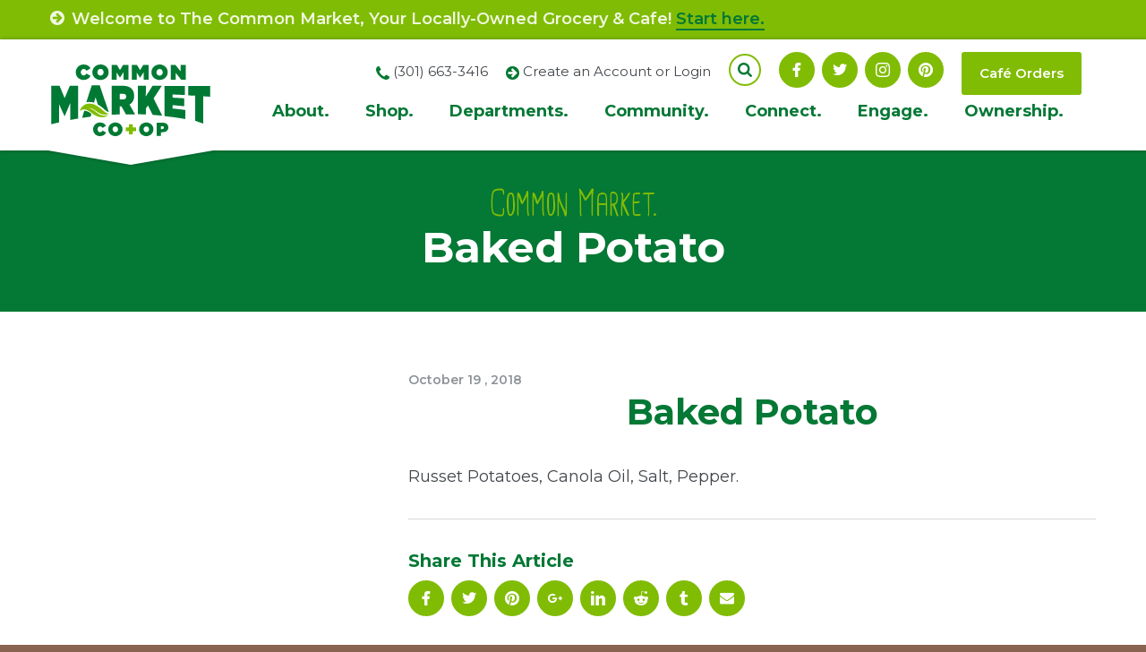

--- FILE ---
content_type: text/html; charset=UTF-8
request_url: https://www.commonmarket.coop/items/baked-potato/
body_size: 13875
content:
<!DOCTYPE html>
<html class="no-js" lang="en-US">

<head>
	<meta charset="UTF-8">
	<meta http-equiv="X-UA-Compatible" content="IE=edge">
	<meta name="description" content="Common Market">
	<meta name="viewport" content="width=device-width, initial-scale=1, shrink-to-fit=no">
	<meta name="format-detection" content="telephone=no">

	<meta property="og:image" content="https://www.commonmarket.coop/wp-content/themes/ws_theme/img/site-logo-facebook.jpg">

	<link rel="apple-touch-icon" sizes="180x180" href="https://www.commonmarket.coop/wp-content/themes/ws_theme/apple-touch-icon.png">
	<link rel="icon" type="image/png" sizes="32x32" href="https://www.commonmarket.coop/wp-content/themes/ws_theme/favicon-32x32.png">
	<link rel="icon" type="image/png" sizes="16x16" href="https://www.commonmarket.coop/wp-content/themes/ws_theme/favicon-16x16.png">
	<link rel="shortcut icon" href="https://www.commonmarket.coop/wp-content/themes/ws_theme/favicon.ico">
	<link rel="manifest" href="https://www.commonmarket.coop/wp-content/themes/ws_theme/site.webmanifest">

	<link rel="mask-icon" href="https://www.commonmarket.coop/wp-content/themes/ws_theme/safari-pinned-tab.svg" color="#80bc04">
	<meta name="msapplication-TileColor" content="#80bc04">
	<meta name="theme-color" content="#ffffff">

<!-- Google Tag Manager -->
<script>(function(w,d,s,l,i){w[l]=w[l]||[];w[l].push({'gtm.start':
new Date().getTime(),event:'gtm.js'});var f=d.getElementsByTagName(s)[0],
j=d.createElement(s),dl=l!='dataLayer'?'&l='+l:'';j.async=true;j.src=
'https://www.googletagmanager.com/gtm.js?id='+i+dl;f.parentNode.insertBefore(j,f);
})(window,document,'script','dataLayer','GTM-NG5RDSXG');</script>
<!-- End Google Tag Manager -->

	<link rel="profile" href="http://gmpg.org/xfn/11">
	
	<script>(function(html){html.className = html.className.replace(/\bno-js\b/,'js')})(document.documentElement);</script>
<title>Baked Potato | Common Market</title>
<meta name='robots' content='max-image-preview:large' />
<link rel='dns-prefetch' href='//fonts.googleapis.com' />
<link href='https://fonts.gstatic.com' crossorigin rel='preconnect' />
<link rel="alternate" title="oEmbed (JSON)" type="application/json+oembed" href="https://www.commonmarket.coop/wp-json/oembed/1.0/embed?url=https%3A%2F%2Fwww.commonmarket.coop%2Fitems%2Fbaked-potato%2F" />
<link rel="alternate" title="oEmbed (XML)" type="text/xml+oembed" href="https://www.commonmarket.coop/wp-json/oembed/1.0/embed?url=https%3A%2F%2Fwww.commonmarket.coop%2Fitems%2Fbaked-potato%2F&#038;format=xml" />
<style id='wp-img-auto-sizes-contain-inline-css' type='text/css'>
img:is([sizes=auto i],[sizes^="auto," i]){contain-intrinsic-size:3000px 1500px}
/*# sourceURL=wp-img-auto-sizes-contain-inline-css */
</style>
<link rel='stylesheet' id='twb-open-sans-css' href='https://fonts.googleapis.com/css?family=Open+Sans%3A300%2C400%2C500%2C600%2C700%2C800&#038;display=swap&#038;ver=6.9' type='text/css' media='all' />
<link rel='stylesheet' id='twbbwg-global-css' href='https://www.commonmarket.coop/wp-content/plugins/photo-gallery/booster/assets/css/global.css?ver=1.0.0' type='text/css' media='all' />
<link rel='stylesheet' id='tribe-events-pro-mini-calendar-block-styles-css' href='https://www.commonmarket.coop/wp-content/plugins/events-calendar-pro/build/css/tribe-events-pro-mini-calendar-block.css?ver=7.7.11' type='text/css' media='all' />
<style id='wp-emoji-styles-inline-css' type='text/css'>

	img.wp-smiley, img.emoji {
		display: inline !important;
		border: none !important;
		box-shadow: none !important;
		height: 1em !important;
		width: 1em !important;
		margin: 0 0.07em !important;
		vertical-align: -0.1em !important;
		background: none !important;
		padding: 0 !important;
	}
/*# sourceURL=wp-emoji-styles-inline-css */
</style>
<link rel='stylesheet' id='edd-blocks-css' href='https://www.commonmarket.coop/wp-content/plugins/easy-digital-downloads/includes/blocks/assets/css/edd-blocks.css?ver=3.6.2' type='text/css' media='all' />
<link rel='stylesheet' id='edd-additional-fields-css' href='https://www.commonmarket.coop/wp-content/plugins/edd-additional-fields/public/css/edd-additional-fields-public.css?ver=1.0.0' type='text/css' media='all' />
<link rel='stylesheet' id='bwg_fonts-css' href='https://www.commonmarket.coop/wp-content/plugins/photo-gallery/css/bwg-fonts/fonts.css?ver=0.0.1' type='text/css' media='all' />
<link rel='stylesheet' id='sumoselect-css' href='https://www.commonmarket.coop/wp-content/plugins/photo-gallery/css/sumoselect.min.css?ver=3.4.6' type='text/css' media='all' />
<link rel='stylesheet' id='mCustomScrollbar-css' href='https://www.commonmarket.coop/wp-content/plugins/photo-gallery/css/jquery.mCustomScrollbar.min.css?ver=3.1.5' type='text/css' media='all' />
<link rel='stylesheet' id='bwg_googlefonts-css' href='https://fonts.googleapis.com/css?family=Ubuntu&#038;subset=greek,latin,greek-ext,vietnamese,cyrillic-ext,latin-ext,cyrillic' type='text/css' media='all' />
<link rel='stylesheet' id='bwg_frontend-css' href='https://www.commonmarket.coop/wp-content/plugins/photo-gallery/css/styles.min.css?ver=1.8.35' type='text/css' media='all' />
<link rel='stylesheet' id='wdst-shortcodes-css' href='https://www.commonmarket.coop/wp-content/plugins/wdst-shortcodes/admin/css/wdst-shortcodes-admin.css?ver=1.0.0' type='text/css' media='all' />
<link rel='stylesheet' id='edd-styles-css' href='https://www.commonmarket.coop/wp-content/plugins/easy-digital-downloads/assets/build/css/frontend/edd.min.css?ver=3.6.2' type='text/css' media='all' />
<link rel='stylesheet' id='wpmu-wpmu-ui-3-min-css-css' href='https://www.commonmarket.coop/wp-content/plugins/popover/inc/external/wpmu-lib/css/wpmu-ui.3.min.css?ver=6.9' type='text/css' media='all' />
<link rel='stylesheet' id='wpmu-animate-3-min-css-css' href='https://www.commonmarket.coop/wp-content/plugins/popover/inc/external/wpmu-lib/css/animate.3.min.css?ver=6.9' type='text/css' media='all' />
<style id='wp-block-button-inline-css' type='text/css'>
.wp-block-button__link{align-content:center;box-sizing:border-box;cursor:pointer;display:inline-block;height:100%;text-align:center;word-break:break-word}.wp-block-button__link.aligncenter{text-align:center}.wp-block-button__link.alignright{text-align:right}:where(.wp-block-button__link){border-radius:9999px;box-shadow:none;padding:calc(.667em + 2px) calc(1.333em + 2px);text-decoration:none}.wp-block-button[style*=text-decoration] .wp-block-button__link{text-decoration:inherit}.wp-block-buttons>.wp-block-button.has-custom-width{max-width:none}.wp-block-buttons>.wp-block-button.has-custom-width .wp-block-button__link{width:100%}.wp-block-buttons>.wp-block-button.has-custom-font-size .wp-block-button__link{font-size:inherit}.wp-block-buttons>.wp-block-button.wp-block-button__width-25{width:calc(25% - var(--wp--style--block-gap, .5em)*.75)}.wp-block-buttons>.wp-block-button.wp-block-button__width-50{width:calc(50% - var(--wp--style--block-gap, .5em)*.5)}.wp-block-buttons>.wp-block-button.wp-block-button__width-75{width:calc(75% - var(--wp--style--block-gap, .5em)*.25)}.wp-block-buttons>.wp-block-button.wp-block-button__width-100{flex-basis:100%;width:100%}.wp-block-buttons.is-vertical>.wp-block-button.wp-block-button__width-25{width:25%}.wp-block-buttons.is-vertical>.wp-block-button.wp-block-button__width-50{width:50%}.wp-block-buttons.is-vertical>.wp-block-button.wp-block-button__width-75{width:75%}.wp-block-button.is-style-squared,.wp-block-button__link.wp-block-button.is-style-squared{border-radius:0}.wp-block-button.no-border-radius,.wp-block-button__link.no-border-radius{border-radius:0!important}:root :where(.wp-block-button .wp-block-button__link.is-style-outline),:root :where(.wp-block-button.is-style-outline>.wp-block-button__link){border:2px solid;padding:.667em 1.333em}:root :where(.wp-block-button .wp-block-button__link.is-style-outline:not(.has-text-color)),:root :where(.wp-block-button.is-style-outline>.wp-block-button__link:not(.has-text-color)){color:currentColor}:root :where(.wp-block-button .wp-block-button__link.is-style-outline:not(.has-background)),:root :where(.wp-block-button.is-style-outline>.wp-block-button__link:not(.has-background)){background-color:initial;background-image:none}
/*# sourceURL=https://www.commonmarket.coop/wp-includes/blocks/button/style.min.css */
</style>
<style id='wp-block-search-inline-css' type='text/css'>
.wp-block-search__button{margin-left:10px;word-break:normal}.wp-block-search__button.has-icon{line-height:0}.wp-block-search__button svg{height:1.25em;min-height:24px;min-width:24px;width:1.25em;fill:currentColor;vertical-align:text-bottom}:where(.wp-block-search__button){border:1px solid #ccc;padding:6px 10px}.wp-block-search__inside-wrapper{display:flex;flex:auto;flex-wrap:nowrap;max-width:100%}.wp-block-search__label{width:100%}.wp-block-search.wp-block-search__button-only .wp-block-search__button{box-sizing:border-box;display:flex;flex-shrink:0;justify-content:center;margin-left:0;max-width:100%}.wp-block-search.wp-block-search__button-only .wp-block-search__inside-wrapper{min-width:0!important;transition-property:width}.wp-block-search.wp-block-search__button-only .wp-block-search__input{flex-basis:100%;transition-duration:.3s}.wp-block-search.wp-block-search__button-only.wp-block-search__searchfield-hidden,.wp-block-search.wp-block-search__button-only.wp-block-search__searchfield-hidden .wp-block-search__inside-wrapper{overflow:hidden}.wp-block-search.wp-block-search__button-only.wp-block-search__searchfield-hidden .wp-block-search__input{border-left-width:0!important;border-right-width:0!important;flex-basis:0;flex-grow:0;margin:0;min-width:0!important;padding-left:0!important;padding-right:0!important;width:0!important}:where(.wp-block-search__input){appearance:none;border:1px solid #949494;flex-grow:1;font-family:inherit;font-size:inherit;font-style:inherit;font-weight:inherit;letter-spacing:inherit;line-height:inherit;margin-left:0;margin-right:0;min-width:3rem;padding:8px;text-decoration:unset!important;text-transform:inherit}:where(.wp-block-search__button-inside .wp-block-search__inside-wrapper){background-color:#fff;border:1px solid #949494;box-sizing:border-box;padding:4px}:where(.wp-block-search__button-inside .wp-block-search__inside-wrapper) .wp-block-search__input{border:none;border-radius:0;padding:0 4px}:where(.wp-block-search__button-inside .wp-block-search__inside-wrapper) .wp-block-search__input:focus{outline:none}:where(.wp-block-search__button-inside .wp-block-search__inside-wrapper) :where(.wp-block-search__button){padding:4px 8px}.wp-block-search.aligncenter .wp-block-search__inside-wrapper{margin:auto}.wp-block[data-align=right] .wp-block-search.wp-block-search__button-only .wp-block-search__inside-wrapper{float:right}
/*# sourceURL=https://www.commonmarket.coop/wp-includes/blocks/search/style.min.css */
</style>
<link rel='stylesheet' id='site-reviews-css' href='https://www.commonmarket.coop/wp-content/plugins/site-reviews/assets/styles/default.css?ver=7.2.13' type='text/css' media='all' />
<style id='site-reviews-inline-css' type='text/css'>
:root{--glsr-star-empty:url(https://www.commonmarket.coop/wp-content/plugins/site-reviews/assets/images/stars/default/star-empty.svg);--glsr-star-error:url(https://www.commonmarket.coop/wp-content/plugins/site-reviews/assets/images/stars/default/star-error.svg);--glsr-star-full:url(https://www.commonmarket.coop/wp-content/plugins/site-reviews/assets/images/stars/default/star-full.svg);--glsr-star-half:url(https://www.commonmarket.coop/wp-content/plugins/site-reviews/assets/images/stars/default/star-half.svg)}

/*# sourceURL=site-reviews-inline-css */
</style>
<link rel='stylesheet' id='ws_theme-fonts-css' href='https://fonts.googleapis.com/css?family=Montserrat%3A100%2C100i%2C200%2C200i%2C300%2C300i%2C400%2C400i%2C500%2C500i%2C600%2C600i%2C700%2C700i%2C800%2C800i%2C900%2C900i&#038;subset=latin%2Clatin-ext' type='text/css' media='all' />
<link rel='stylesheet' id='icomoon-css' href='https://www.commonmarket.coop/wp-content/themes/ws_theme/fonts/icomoon/style.css?ver=2018-07-05' type='text/css' media='all' />
<link rel='stylesheet' id='ws_theme-css' href='https://www.commonmarket.coop/wp-content/themes/ws_theme/production/style.min.css?ver=2180830' type='text/css' media='all' />
<script type="text/javascript" src="https://www.commonmarket.coop/wp-includes/js/jquery/jquery.min.js?ver=3.7.1" id="jquery-core-js"></script>
<script type="text/javascript" src="https://www.commonmarket.coop/wp-includes/js/jquery/jquery-migrate.min.js?ver=3.4.1" id="jquery-migrate-js"></script>
<script type="text/javascript" src="https://www.commonmarket.coop/wp-content/plugins/photo-gallery/booster/assets/js/circle-progress.js?ver=1.2.2" id="twbbwg-circle-js"></script>
<script type="text/javascript" id="twbbwg-global-js-extra">
/* <![CDATA[ */
var twb = {"nonce":"0f29747872","ajax_url":"https://www.commonmarket.coop/wp-admin/admin-ajax.php","plugin_url":"https://www.commonmarket.coop/wp-content/plugins/photo-gallery/booster","href":"https://www.commonmarket.coop/wp-admin/admin.php?page=twbbwg_photo-gallery"};
var twb = {"nonce":"0f29747872","ajax_url":"https://www.commonmarket.coop/wp-admin/admin-ajax.php","plugin_url":"https://www.commonmarket.coop/wp-content/plugins/photo-gallery/booster","href":"https://www.commonmarket.coop/wp-admin/admin.php?page=twbbwg_photo-gallery"};
//# sourceURL=twbbwg-global-js-extra
/* ]]> */
</script>
<script type="text/javascript" src="https://www.commonmarket.coop/wp-content/plugins/photo-gallery/booster/assets/js/global.js?ver=1.0.0" id="twbbwg-global-js"></script>
<script type="text/javascript" src="https://www.commonmarket.coop/wp-content/plugins/edd-additional-fields/public/js/edd-additional-fields-public.js?ver=1.0.0" id="edd-additional-fields-js"></script>
<script type="text/javascript" src="https://www.commonmarket.coop/wp-content/plugins/photo-gallery/js/jquery.sumoselect.min.js?ver=3.4.6" id="sumoselect-js"></script>
<script type="text/javascript" src="https://www.commonmarket.coop/wp-content/plugins/photo-gallery/js/tocca.min.js?ver=2.0.9" id="bwg_mobile-js"></script>
<script type="text/javascript" src="https://www.commonmarket.coop/wp-content/plugins/photo-gallery/js/jquery.mCustomScrollbar.concat.min.js?ver=3.1.5" id="mCustomScrollbar-js"></script>
<script type="text/javascript" src="https://www.commonmarket.coop/wp-content/plugins/photo-gallery/js/jquery.fullscreen.min.js?ver=0.6.0" id="jquery-fullscreen-js"></script>
<script type="text/javascript" id="bwg_frontend-js-extra">
/* <![CDATA[ */
var bwg_objectsL10n = {"bwg_field_required":"field is required.","bwg_mail_validation":"This is not a valid email address.","bwg_search_result":"There are no images matching your search.","bwg_select_tag":"Select Tag","bwg_order_by":"Order By","bwg_search":"Search","bwg_show_ecommerce":"Show Ecommerce","bwg_hide_ecommerce":"Hide Ecommerce","bwg_show_comments":"Show Comments","bwg_hide_comments":"Hide Comments","bwg_restore":"Restore","bwg_maximize":"Maximize","bwg_fullscreen":"Fullscreen","bwg_exit_fullscreen":"Exit Fullscreen","bwg_search_tag":"SEARCH...","bwg_tag_no_match":"No tags found","bwg_all_tags_selected":"All tags selected","bwg_tags_selected":"tags selected","play":"Play","pause":"Pause","is_pro":"","bwg_play":"Play","bwg_pause":"Pause","bwg_hide_info":"Hide info","bwg_show_info":"Show info","bwg_hide_rating":"Hide rating","bwg_show_rating":"Show rating","ok":"Ok","cancel":"Cancel","select_all":"Select all","lazy_load":"0","lazy_loader":"https://www.commonmarket.coop/wp-content/plugins/photo-gallery/images/ajax_loader.png","front_ajax":"0","bwg_tag_see_all":"see all tags","bwg_tag_see_less":"see less tags"};
//# sourceURL=bwg_frontend-js-extra
/* ]]> */
</script>
<script type="text/javascript" src="https://www.commonmarket.coop/wp-content/plugins/photo-gallery/js/scripts.min.js?ver=1.8.35" id="bwg_frontend-js"></script>
<script type="text/javascript" src="https://www.commonmarket.coop/wp-content/plugins/wdst-shortcodes/admin/js/wdst-shortcodes-admin.js?ver=1.0.0" id="wdst-shortcodes-js"></script>
<link rel="https://api.w.org/" href="https://www.commonmarket.coop/wp-json/" /><link rel='shortlink' href='https://www.commonmarket.coop/?p=2254' />
<meta name="et-api-version" content="v1"><meta name="et-api-origin" content="https://www.commonmarket.coop"><link rel="https://theeventscalendar.com/" href="https://www.commonmarket.coop/wp-json/tribe/tickets/v1/" /><meta name="tec-api-version" content="v1"><meta name="tec-api-origin" content="https://www.commonmarket.coop"><link rel="alternate" href="https://www.commonmarket.coop/wp-json/tribe/events/v1/" /><meta name="generator" content="Easy Digital Downloads v3.6.2" />
		<style type="text/css" id="wp-custom-css">
			
/* Fix mobile menu toggle */
.site-menu > li .sub-menu-toggle {
	left: auto;
	width: 40px;
	height: 40px;
}

.edd-blocks-receipt__items .edd_download_file {display:none}


/* Hide recurring event links */
.recurringinfo,
.tribe-events-calendar-month__calendar-event-datetime-recurring-link,
.tribe-events-calendar-month__calendar-event-tooltip-datetime-recurring-link {
	display: none !important;
}

/* Hide event pagination links */
#tribe-events-footer {
	display: none;
}

#field_2_3 {
	margin-bottom: 0;
}

#field_2_6 {
	font-size: 13px;
	line-height:22px;
	background-color: rgba(0,0,0,.1);
	padding:10px;
}

#field_2_6 .leaf img {
	width: 50px;
}

#field_2_6 .leaf {
	float: left;
	padding-right: 16px;
}

.cafe-tel .icon {
	color: #047832;
	vertical-align: middle;
}

#gform_21 .gfield.gf_list_2col .gfield_checkbox li, .gfield.gf_list_2col .gfield_radio li, .gfield.gf_2col .gfield_checkbox li, .gfield.gf_2col .gfield_radio li {
	width:40% !important;
}

body .gform_wrapper td.gfield_list_8_cell3 input {
    width: 80px!important;
}

body .gform_wrapper td.gfield_list_8_cell4 input {
    height: 52px!important;
	  width: 40px!important;
}

body .gform_wrapper td.gfield_list_8_cell4 {
	text-align:center;
}
h1{
	text-align:center;
}
@media (max-width: 1279px) {
  .header-misc {
    font-size: 12px;
  }
}

@media (min-width: 1024px) {
	.site-menu > li .sub-menu-toggle {
		z-index:-100;
	}
}		</style>
		</head>

<body class="wp-singular food-template-default single single-food postid-2254 wp-theme-ws_theme tribe-no-js tec-no-tickets-on-recurring tec-no-rsvp-on-recurring edd-js-none multi-author singular tribe-theme-ws_theme">

<!-- Google Tag Manager (noscript) -->
<noscript><iframe src="https://www.googletagmanager.com/ns.html?id=GTM-NG5RDSXG"
height="0" width="0" style="display:none;visibility:hidden"></iframe></noscript>
<!-- End Google Tag Manager (noscript) -->

	<div id="page" class="hfeed site">
		<a class="skip-link screen-reader-text" href="#content">Skip to content</a>

		
							<div class="alert site-alert">

						
													
							<div class="container">
								<p class="alert-text">
																			<span class="icon icon-arrow-circle"></span>
									
									Welcome to The Common Market, Your Locally-Owned Grocery & Cafe!
																			<a href="https://www.commonmarket.coop/welcome-to-the-common-market/" target="">Start here.</a>
																	</p>

							</div>

											</div><!-- .site-alert -->
									
		
		<header id="masthead" class="site-header">
			<div class="header-primary">
				<div class="container">
					<button class="navigation-toggle" type="button">
						<span class="navigation-toggle-title">Menu</span>
						<span class="navigation-toggle-icon"></span>
					</button>

					<div class="site-branding">
						<p class="site-title">
							<a class="site-brand" href="https://www.commonmarket.coop/" title="" rel="home">
								<img class="site-logo" src="https://www.commonmarket.coop/wp-content/themes/ws_theme/img/site-logo.svg" alt="">
							</a>
						</p>
					</div><!-- .site-branding -->
				</div>
			</div>

			<div class="navigation-collapse">
				<div id="navigation" class="navigation-area">
					<div class="container">
						<nav class="navigation site-navigation">
							<h2 class="site-navigation-title screen-reader-text">Site Navigation</h2>
							<ul id="menu-main-menu" class="menu site-menu menu-site"><li id="menu-item-132" class="menu-disabled menu-item menu-item-type-post_type menu-item-object-page menu-item-has-children menu-item-132"><a href="https://www.commonmarket.coop/about/">About. <span class="sub-menu-toggle"></span></a>
<ul class="sub-menu">
	<li id="menu-item-153" class="menu-item menu-item-type-post_type menu-item-object-page menu-item-153"><a href="https://www.commonmarket.coop/about/coops/">Co-ops</a></li>
	<li id="menu-item-156" class="menu-item menu-item-type-post_type menu-item-object-page menu-item-156"><a href="https://www.commonmarket.coop/about/your-coop/">Your Co-op</a></li>
	<li id="menu-item-155" class="menu-item menu-item-type-post_type menu-item-object-page menu-item-155"><a href="https://www.commonmarket.coop/about/the-vision/">The Vision</a></li>
	<li id="menu-item-2784" class="menu-item menu-item-type-post_type menu-item-object-page menu-item-2784"><a href="https://www.commonmarket.coop/about/board-of-directors/">Board of Directors</a></li>
	<li id="menu-item-154" class="menu-item menu-item-type-post_type menu-item-object-page menu-item-154"><a href="https://www.commonmarket.coop/about/own-it/">Own It</a></li>
	<li id="menu-item-5117" class="menu-item menu-item-type-post_type menu-item-object-page menu-item-5117"><a href="https://www.commonmarket.coop/about/faqs/">FAQs</a></li>
</ul>
</li>
<li id="menu-item-136" class="menu-disabled menu-item menu-item-type-post_type menu-item-object-page menu-item-has-children menu-item-136"><a href="https://www.commonmarket.coop/shop/">Shop. <span class="sub-menu-toggle"></span></a>
<ul class="sub-menu">
	<li id="menu-item-31207" class="menu-item menu-item-type-post_type menu-item-object-page menu-item-31207"><a href="https://www.commonmarket.coop/shop/e-commerce-instacart/">E-Commerce &#038; Instacart</a></li>
	<li id="menu-item-42915" class="menu-item menu-item-type-post_type menu-item-object-page menu-item-42915"><a href="https://www.commonmarket.coop/catering/">Catering</a></li>
	<li id="menu-item-2482" class="menu-item menu-item-type-post_type menu-item-object-page menu-item-2482"><a href="https://www.commonmarket.coop/shop/our-food-philosophy/">Our Food Philosophy</a></li>
	<li id="menu-item-159" class="menu-item menu-item-type-post_type menu-item-object-page menu-item-159"><a href="https://www.commonmarket.coop/shop/local-starts-here/">Local Starts Here</a></li>
	<li id="menu-item-162" class="hidden menu-item menu-item-type-post_type menu-item-object-page menu-item-162"><a href="https://www.commonmarket.coop/shop/whats-new/">What’s New</a></li>
	<li id="menu-item-39688" class="menu-item menu-item-type-post_type menu-item-object-page menu-item-39688"><a href="https://www.commonmarket.coop/inclusive-trade/">Inclusive Trade</a></li>
	<li id="menu-item-160" class="menu-item menu-item-type-post_type menu-item-object-page menu-item-160"><a href="https://www.commonmarket.coop/shop/savings/">Savings</a></li>
	<li id="menu-item-161" class="menu-item menu-item-type-post_type menu-item-object-page menu-item-161"><a href="https://www.commonmarket.coop/shop/special-order/">Special Order</a></li>
	<li id="menu-item-6965" class="menu-item menu-item-type-custom menu-item-object-custom menu-item-6965"><a href="https://ordering.chownow.com/order/14117/locations">Café Orders</a></li>
	<li id="menu-item-3923" class="menu-item menu-item-type-post_type menu-item-object-page menu-item-3923"><a href="https://www.commonmarket.coop/shop/gift-cards/">Gift Cards</a></li>
	<li id="menu-item-34621" class="menu-item menu-item-type-post_type menu-item-object-page menu-item-34621"><a href="https://www.commonmarket.coop/store-maps/">Store Maps</a></li>
</ul>
</li>
<li id="menu-item-1287" class="menu-disabled menu-item menu-item-type-post_type menu-item-object-page menu-item-has-children menu-item-1287"><a href="https://www.commonmarket.coop/departments/">Departments. <span class="sub-menu-toggle"></span></a>
<ul class="sub-menu">
	<li id="menu-item-1293" class="menu-item menu-item-type-post_type menu-item-object-page menu-item-1293"><a href="https://www.commonmarket.coop/departments/cafe-hotbar/">Café</a></li>
	<li id="menu-item-1292" class="menu-item menu-item-type-post_type menu-item-object-page menu-item-1292"><a href="https://www.commonmarket.coop/departments/meat-seafood/">Meat &#038; Seafood</a></li>
	<li id="menu-item-1291" class="menu-item menu-item-type-post_type menu-item-object-page menu-item-1291"><a href="https://www.commonmarket.coop/departments/produce/">Produce</a></li>
	<li id="menu-item-1290" class="menu-item menu-item-type-post_type menu-item-object-page menu-item-1290"><a href="https://www.commonmarket.coop/departments/groceries/">Grocery</a></li>
	<li id="menu-item-1289" class="menu-item menu-item-type-post_type menu-item-object-page menu-item-1289"><a href="https://www.commonmarket.coop/departments/bulk-foods/">Bulk Foods</a></li>
	<li id="menu-item-1288" class="menu-item menu-item-type-post_type menu-item-object-page menu-item-1288"><a href="https://www.commonmarket.coop/departments/cheesedairy/">Cheese &#038; Dairy</a></li>
	<li id="menu-item-3918" class="menu-item menu-item-type-post_type menu-item-object-page menu-item-3918"><a href="https://www.commonmarket.coop/departments/wellness/">Wellness</a></li>
</ul>
</li>
<li id="menu-item-133" class="menu-disabled menu-item menu-item-type-post_type menu-item-object-page menu-item-has-children menu-item-133"><a href="https://www.commonmarket.coop/community/">Community. <span class="sub-menu-toggle"></span></a>
<ul class="sub-menu">
	<li id="menu-item-2012" class="menu-item menu-item-type-custom menu-item-object-custom menu-item-2012"><a href="/classes-events/">Classes &#038; Events</a></li>
	<li id="menu-item-167" class="menu-item menu-item-type-post_type menu-item-object-page menu-item-167"><a href="https://www.commonmarket.coop/community/live-green/">Live Green</a></li>
	<li id="menu-item-165" class="menu-item menu-item-type-post_type menu-item-object-page menu-item-165"><a href="https://www.commonmarket.coop/community/give/">Giving Back</a></li>
	<li id="menu-item-34057" class="menu-item menu-item-type-post_type menu-item-object-page menu-item-has-children menu-item-34057"><a href="https://www.commonmarket.coop/community/diversity-equity-and-inclusion-dei-committee/">Diversity, Equity, and Inclusion (DEI) Committee <span class="sub-menu-toggle"></span></a>
	<ul class="sub-menu">
		<li id="menu-item-37578" class="menu-item menu-item-type-post_type menu-item-object-page menu-item-37578"><a href="https://www.commonmarket.coop/food-for-thought/">Food for Thought Speaker Series</a></li>
	</ul>
</li>
	<li id="menu-item-168" class="menu-item menu-item-type-post_type menu-item-object-page menu-item-168"><a href="https://www.commonmarket.coop/community/community-partners/">Community Partners</a></li>
	<li id="menu-item-163" class="menu-item menu-item-type-post_type menu-item-object-page menu-item-163"><a href="https://www.commonmarket.coop/community/advocate/">Advocate</a></li>
	<li id="menu-item-5118" class="menu-item menu-item-type-post_type menu-item-object-page menu-item-5118"><a href="https://www.commonmarket.coop/community/scholar-program/">Scholar Program</a></li>
</ul>
</li>
<li id="menu-item-134" class="menu-disabled menu-item menu-item-type-post_type menu-item-object-page menu-item-has-children menu-item-134"><a href="https://www.commonmarket.coop/connect/">Connect. <span class="sub-menu-toggle"></span></a>
<ul class="sub-menu">
	<li id="menu-item-169" class="menu-item menu-item-type-post_type menu-item-object-page menu-item-169"><a href="https://www.commonmarket.coop/connect/directory/">Staff Directory</a></li>
	<li id="menu-item-172" class="menu-item menu-item-type-post_type menu-item-object-page menu-item-172"><a href="https://www.commonmarket.coop/connect/new-item-suggestion/">New Item Suggestion</a></li>
	<li id="menu-item-30209" class="menu-item menu-item-type-post_type menu-item-object-page menu-item-30209"><a href="https://www.commonmarket.coop/connect/advertising-request-form/">Advertising Request Form</a></li>
	<li id="menu-item-171" class="menu-item menu-item-type-post_type menu-item-object-page menu-item-171"><a href="https://www.commonmarket.coop/connect/jobs/">Jobs</a></li>
	<li id="menu-item-170" class="menu-item menu-item-type-post_type menu-item-object-page menu-item-has-children menu-item-170"><a href="https://www.commonmarket.coop/connect/donation-request/">Donation Request <span class="sub-menu-toggle"></span></a>
	<ul class="sub-menu">
		<li id="menu-item-51184" class="menu-item menu-item-type-post_type menu-item-object-page menu-item-51184"><a href="https://www.commonmarket.coop/fruit-donation-request/">Fruit Donation Request</a></li>
	</ul>
</li>
	<li id="menu-item-173" class="menu-item menu-item-type-post_type menu-item-object-page menu-item-173"><a href="https://www.commonmarket.coop/connect/new-vendor-form/">New Vendor Form</a></li>
	<li id="menu-item-3632" class="menu-item menu-item-type-post_type menu-item-object-page menu-item-3632"><a href="https://www.commonmarket.coop/connect/contact-us/">Contact Us</a></li>
</ul>
</li>
<li id="menu-item-135" class="menu-disabled menu-item menu-item-type-post_type menu-item-object-page menu-item-has-children menu-item-135"><a href="https://www.commonmarket.coop/engage/">Engage. <span class="sub-menu-toggle"></span></a>
<ul class="sub-menu">
	<li id="menu-item-178" class="menu-item menu-item-type-post_type menu-item-object-page menu-item-178"><a href="https://www.commonmarket.coop/engage/recipes/">Recipes</a></li>
	<li id="menu-item-26485" class="menu-item menu-item-type-post_type menu-item-object-page menu-item-26485"><a href="https://www.commonmarket.coop/engage/newsletter/">Newsletter</a></li>
	<li id="menu-item-26028" class="menu-item menu-item-type-post_type menu-item-object-page menu-item-26028"><a href="https://www.commonmarket.coop/engage/wellness-newsletter/">Wellness Newsletter</a></li>
	<li id="menu-item-29614" class="menu-item menu-item-type-taxonomy menu-item-object-category menu-item-29614"><a href="https://www.commonmarket.coop/category/just-a-spoonful/">Just a Spoonful</a></li>
</ul>
</li>
<li id="menu-item-3338" class="menu-disabled menu-item menu-item-type-post_type menu-item-object-page menu-item-has-children menu-item-3338"><a href="https://www.commonmarket.coop/ownership/">Ownership. <span class="sub-menu-toggle"></span></a>
<ul class="sub-menu">
	<li id="menu-item-55083" class="menu-item menu-item-type-post_type menu-item-object-page menu-item-55083"><a href="https://www.commonmarket.coop/about/own-it/">Own It</a></li>
	<li id="menu-item-3345" class="menu-item menu-item-type-post_type menu-item-object-page menu-item-3345"><a href="https://www.commonmarket.coop/ownership/owners/">Become an Owner</a></li>
	<li id="menu-item-5365" class="menu-item menu-item-type-post_type menu-item-object-page menu-item-5365"><a href="https://www.commonmarket.coop/ownership/existing-owner-payment/">Existing Owner Payment</a></li>
	<li id="menu-item-3042" class="menu-item menu-item-type-post_type menu-item-object-page menu-item-3042"><a href="https://www.commonmarket.coop/ownership/update-owner-info/">Update Owner Info</a></li>
</ul>
</li>
</ul>						</nav><!-- .site-navigation -->

												<div class="header-misc">
							<div class="header-tel tel"><span class="icon icon-phone-2"></span> (301) 663-3416</div>															<div class="header-account">
									<span class="icon icon-arrow-circle"></span> <a href="/register/" title="Create an Account or Login" target="">Create an Account or Login</a>
								</div>
							
							
														<div class="site-search">
								<button class="search-toggle search-toggle-icon" type="button"></button>

								<form role="search" method="get" class="search-form" action="https://www.commonmarket.coop/">
									<label>
										<span class="screen-reader-text">Search for:</span>
										<input type="search" class="search-field" placeholder="Search &hellip;" value="" name="s" />
									</label>
									<button type="submit" class="search-submit">
										<span class="screen-reader-text">Search</span>
									</button>
								</form><!-- .search-form -->
							</div><!-- .site-search -->

							
<nav class="social header-social">
				
    <ul class="menu social-menu header-social-menu">
                    <li><a class="icon icon-facebook" href="https://www.facebook.com/thecommonmarket/" target="_blank" title="Facebook"> Facebook</a></li>
                  <li><a class="icon icon-twitter" href="https://twitter.com/cmmnmrktcoop?lang=en" target="_blank" title="Follow On Twitter"> Follow On Twitter</a></li>
                  <li><a class="icon icon-instagram" href="https://www.instagram.com/commonmarketcoop/?hl=en" target="_blank" title="Instagram"> Instagram</a></li>
                  <li><a class="icon icon-pinterest" href="https://www.pinterest.com/thecommonmarket/" target="_blank" title="Pinterest"> Pinterest</a></li>
                                                                                </ul>
</nav>
															<div class="order-online">
									<div class="header-account orders btn btn-primary">
										Café Orders
									</div>
									<div class="menu-panel sub-menu">
										<a href="https://direct.chownow.com/order/14117/locations/42591" title="Order Online - 7th street" target=_blank>7th St.</a>
										<a href="https://direct.chownow.com/order/14117/locations/19811" title="Order Online - Rt. 85" target=_blank>Rt. 85</a>
									</div>
								</div>
													</div><!-- .header-misc -->
					</div>
				</div><!-- .navigation-area -->
			</div>
		</header><!-- #masthead -->

		<div id="body" class="site-body">

	

	<div id="banner" class="site-headline" style="background-image: url(https://www.commonmarket.coop/wp-content/uploads/2018/09/headline-bg-01.jpg);">
		<div class="container">
			<p class="headline-pre-title text-pre-title">Common Market.</p>
			<p class="headline-title text-title">Baked Potato</p>
		</div>
	</div><!-- .site-headline -->



	<div class="container">
		<div class="row">

			<div id="primary" class="content-area singular-content-area col-xs-12 col-lg-8 col-lg-push-4">
				<main id="content" class="site-content">

										
						
	<article id="post-2254" class="hentry entry singular-entry post-2254 food type-food status-publish attribute-vegan group-hot-food-bar odd first-child last-child">
		<header class="entry-header">
			<div class="entry-meta">
								<span class="date">
					<a rel="bookmark" title="Baked Potato" href="https://www.commonmarket.coop/2018/10">
						<time datetime="2018-10-19" class="entry-date">
							<span class="month">October</span>
							<span class="day">19</span>
							<span class="comma">,</span>
							<span class="year">2018</span>
						</time>

					</a>
				</span>
							</div><!-- .entry-meta -->
			<h1 class="entry-title">Baked Potato</h1>		</header><!-- .entry-header -->

		<div class="entry-content">
			
				<p>Russet Potatoes, Canola Oil, Salt, Pepper.</p>
		</div><!-- .entry-content -->

		
		<hr/>

		<footer class="entry-footer">
			
			


<nav class="social entry-social">
  <h2 class="social-title">Share This Article</h2>
  
  <ul class="menu social-menu">
          <li><a class="icon icon-facebook" href="https://www.facebook.com/sharer/sharer.php?u=https%3A%2F%2Fwww.commonmarket.coop%2Fitems%2Fbaked-potato%2F&#038;quote=Baked+Potato" target="_blank" rel="nofollow noopener" title="Facebook">Facebook</a></li>
          <li><a class="icon icon-twitter" href="https://twitter.com/share?url=https%3A%2F%2Fwww.commonmarket.coop%2Fitems%2Fbaked-potato%2F&#038;text=Baked+Potato&#038;via=CmmnMrktCoop" target="_blank" rel="nofollow noopener" title="Follow On Twitter">Follow On Twitter</a></li>
          <li><a class="icon icon-pinterest" href="http://pinterest.com/pin/create/button/?url=https%3A%2F%2Fwww.commonmarket.coop%2Fitems%2Fbaked-potato%2F&#038;media=&#038;description=Baked+Potato+%7C+Common+Market" target="_blank" rel="nofollow noopener" title="Pinterest">Pinterest</a></li>
          <li><a class="icon icon-googleplus" href="https://plus.google.com/share?url=https%3A%2F%2Fwww.commonmarket.coop%2Fitems%2Fbaked-potato%2F" target="_blank" rel="nofollow noopener" title="Google Plus">Google Plus</a></li>
          <li><a class="icon icon-linkedin" href="http://www.linkedin.com/shareArticle?mini=true&#038;url=https%3A%2F%2Fwww.commonmarket.coop%2Fitems%2Fbaked-potato%2F&#038;title=Baked+Potato&#038;summary=Baked+Potato+%7C+Common+Market&#038;source=https%3A%2F%2Fwww.commonmarket.coop%2Fitems%2Fbaked-potato%2F" target="_blank" rel="nofollow noopener" title="Linkedin">Linkedin</a></li>
          <li><a class="icon icon-reddit" href="http://www.reddit.com/submit?url=https%3A%2F%2Fwww.commonmarket.coop%2Fitems%2Fbaked-potato%2F&#038;title=Baked+Potato" target="_blank" rel="nofollow noopener" title="Reddit">Reddit</a></li>
          <li><a class="icon icon-tumblr" href="http://www.tumblr.com/share?v=3&#038;u=https%3A%2F%2Fwww.commonmarket.coop%2Fitems%2Fbaked-potato%2F&#038;quote=Baked+Potato&#038;s=" target="_blank" rel="nofollow noopener" title="Tumblr">Tumblr</a></li>
          <li><a class="icon icon-email" href="mailto:?subject=Baked%20Potato&#038;body=Baked%20Potato%20|%20Common%20Market:https%3A%2F%2Fwww.commonmarket.coop%2Fitems%2Fbaked-potato%2F" target="_blank" rel="nofollow noopener" title="Email">Email</a></li>
      </ul>
</nav>
		</footer><!-- .entry-footer -->
	</article><!-- .entry -->
						
		<nav class="navigation pager-navigation">

			<div class="nav-links">

				<div class="nav-previous"><a href="https://www.commonmarket.coop/items/vegan-autumn-delight/" rel="prev">Previous</a></div>

				<div class="nav-index"><a href=""></a></div>

				<div class="nav-next"><a href="https://www.commonmarket.coop/items/french-fries/" rel="next">Next</a></div>

			</div><!-- .nav-links -->

		</nav><!-- .pager-navigation -->

								
<section id="comments" class="comments-area">
	

	</section><!-- #comments -->

					
				</main><!-- #content -->
			</div><!-- #primary -->

			
	<div id="secondary" class="sidebar-area col-xs-12 col-lg-4 col-lg-pull-8 col-xl-3">
		<aside id="sidebar" class="site-sidebar" role="complementary">
			
		</aside><!-- #sidebar -->
	</div><!-- #secondary -->
		</div>
	</div>


</div><!-- .site-body -->



<footer id="colophon" class="site-footer">

	<div class="container">

		<div class="footer-primary">

				 <a class="callout community-callout" title="Become an Owner" target="" href="https://www.commonmarket.coop/shop/owners/" style="background-image: url(https://www.commonmarket.coop/wp-content/uploads/2019/10/callout-bg.jpg)">
		<p class="callout-pre-title text-pre-title">Join Our Community</p>
		<p class="callout-title text-title">Become an Owner <span class="icon icon-arrow-right-2"></span></p>
	</a><!-- .callout -->
	


			<div class="row">

				<div class="col-xs-12 col-lg-9 display-none-xs display-none-sm">

					<nav class="navigation footer-navigation">

						<h6 class="footer-navigation-title screen-reader-text">Footer Navigation</h6>

						<div class="row">

							<div class="col-xs-12 col-sm-3">

								<ul id="menu-footer-menu-main" class="menu footer-menu menu-footer"><li id="menu-item-2847" class="menu-item menu-item-type-post_type menu-item-object-page menu-item-home menu-item-2847"><a href="https://www.commonmarket.coop/">Home</a></li>
<li id="menu-item-2539" class="menu-item menu-item-type-post_type menu-item-object-page menu-item-2539"><a href="https://www.commonmarket.coop/about/coops/">About.</a></li>
<li id="menu-item-2540" class="menu-item menu-item-type-post_type menu-item-object-page menu-item-2540"><a href="https://www.commonmarket.coop/connect/directory/">Connect.</a></li>
<li id="menu-item-5109" class="menu-item menu-item-type-post_type menu-item-object-page menu-item-5109"><a href="https://www.commonmarket.coop/ownership/owners/">Ownership.</a></li>
<li id="menu-item-3631" class="menu-item menu-item-type-post_type menu-item-object-page menu-item-3631"><a href="https://www.commonmarket.coop/connect/contact-us/">Contact Us.</a></li>
</ul>
							</div>

							<div class="col-xs-6 col-sm-3">

								<ul id="menu-footer-menu-shop" class="menu footer-menu menu-footer"><li id="menu-item-550" class="menu-disabled menu-item menu-item-type-post_type menu-item-object-page menu-item-has-children menu-item-550"><a href="https://www.commonmarket.coop/shop/">Shop. <span class="sub-menu-toggle"></span></a>
<ul class="sub-menu">
	<li id="menu-item-2485" class="menu-item menu-item-type-post_type menu-item-object-page menu-item-2485"><a href="https://www.commonmarket.coop/shop/our-food-philosophy/">Our Food Philosophy</a></li>
	<li id="menu-item-142" class="hidden menu-item menu-item-type-post_type menu-item-object-page menu-item-142"><a href="https://www.commonmarket.coop/shop/whats-new/">What&#8217;s New</a></li>
	<li id="menu-item-139" class="menu-item menu-item-type-post_type menu-item-object-page menu-item-139"><a href="https://www.commonmarket.coop/shop/local-starts-here/">Local Starts Here</a></li>
	<li id="menu-item-140" class="menu-item menu-item-type-post_type menu-item-object-page menu-item-140"><a href="https://www.commonmarket.coop/shop/savings/">Savings</a></li>
	<li id="menu-item-141" class="menu-item menu-item-type-post_type menu-item-object-page menu-item-141"><a href="https://www.commonmarket.coop/shop/special-order/">Special Order</a></li>
	<li id="menu-item-5120" class="menu-item menu-item-type-post_type menu-item-object-page menu-item-5120"><a href="https://www.commonmarket.coop/shop/gift-cards/">Gift Cards</a></li>
</ul>
</li>
</ul>
							</div>

							<div class="col-xs-6 col-sm-3">

								<ul id="menu-footer-menu-departments" class="menu footer-menu menu-footer"><li id="menu-item-1301" class="menu-disabled menu-item menu-item-type-post_type menu-item-object-page menu-item-has-children menu-item-1301"><a href="https://www.commonmarket.coop/departments/">Departments. <span class="sub-menu-toggle"></span></a>
<ul class="sub-menu">
	<li id="menu-item-1300" class="menu-item menu-item-type-post_type menu-item-object-page menu-item-1300"><a href="https://www.commonmarket.coop/departments/cafe-hotbar/">Café</a></li>
	<li id="menu-item-1299" class="menu-item menu-item-type-post_type menu-item-object-page menu-item-1299"><a href="https://www.commonmarket.coop/departments/meat-seafood/">Meat &#038; Seafood</a></li>
	<li id="menu-item-1298" class="menu-item menu-item-type-post_type menu-item-object-page menu-item-1298"><a href="https://www.commonmarket.coop/departments/produce/">Produce</a></li>
	<li id="menu-item-1297" class="menu-item menu-item-type-post_type menu-item-object-page menu-item-1297"><a href="https://www.commonmarket.coop/departments/groceries/">Grocery</a></li>
	<li id="menu-item-1296" class="menu-item menu-item-type-post_type menu-item-object-page menu-item-1296"><a href="https://www.commonmarket.coop/departments/bulk-foods/">Bulk Foods</a></li>
	<li id="menu-item-1295" class="menu-item menu-item-type-post_type menu-item-object-page menu-item-1295"><a href="https://www.commonmarket.coop/departments/cheesedairy/">Cheese &#038; Dairy</a></li>
	<li id="menu-item-5121" class="menu-item menu-item-type-post_type menu-item-object-page menu-item-5121"><a href="https://www.commonmarket.coop/departments/wellness/">Wellness</a></li>
</ul>
</li>
</ul>
							</div>

							<div class="col-xs-6 col-sm-3">

								<ul id="menu-footer-menu-community" class="menu footer-menu menu-footer"><li id="menu-item-551" class="menu-disabled menu-item menu-item-type-post_type menu-item-object-page menu-item-has-children menu-item-551"><a href="https://www.commonmarket.coop/community/">Community. <span class="sub-menu-toggle"></span></a>
<ul class="sub-menu">
	<li id="menu-item-2013" class="menu-item menu-item-type-custom menu-item-object-custom menu-item-2013"><a href="/classes-events/">Classes &#038; Events</a></li>
	<li id="menu-item-147" class="menu-item menu-item-type-post_type menu-item-object-page menu-item-147"><a href="https://www.commonmarket.coop/community/live-green/">Live Green</a></li>
	<li id="menu-item-145" class="menu-item menu-item-type-post_type menu-item-object-page menu-item-145"><a href="https://www.commonmarket.coop/community/give/">Giving Back</a></li>
	<li id="menu-item-148" class="menu-item menu-item-type-post_type menu-item-object-page menu-item-148"><a href="https://www.commonmarket.coop/community/community-partners/">Community Partners</a></li>
	<li id="menu-item-143" class="menu-item menu-item-type-post_type menu-item-object-page menu-item-143"><a href="https://www.commonmarket.coop/community/advocate/">Advocate</a></li>
	<li id="menu-item-5119" class="menu-item menu-item-type-post_type menu-item-object-page menu-item-5119"><a href="https://www.commonmarket.coop/community/scholar-program/">Scholar Program</a></li>
</ul>
</li>
</ul>
							</div>

						</div>

					</nav><!-- .footer-navigation -->

				</div>



				
				<div class="col-xs-12 col-lg-3">



					
							<section class="footer-contact">

								<h6 class="footer-contact-title screen-reader-text">Contact Information</h6>

								<address class="vcard" itemscope itemtype="http://schema.org/Organization">

									<div class="org screen-reader-text" itemprop="name">Common Market</div>

									<div class="adr" itemprop="address" itemscope itemtype="http://schema.org/PostalAddress">

										
											<span itemprop="streetAddress">

												<span class="street-address">5728 Buckeystown Pike, Unit B1</span>

											</span><br>

										


										<span class="locality" itemprop="addressLocality">Frederick</span>,
											<span class="region" itemprop="addressRegion">MD</span>
											<span class="postal-code" itemprop="postalCode">21704</span>
									</div>

									<div class="adr" itemprop="address" itemscope itemtype="http://schema.org/PostalAddress">

										
											<span itemprop="streetAddress">

												<span class="street-address">927 W 7th Street</span>

											</span><br>

										


										<span class="locality" itemprop="addressLocality">Frederick</span>,
											<span class="region" itemprop="addressRegion">MD</span>
											<span class="postal-code" itemprop="postalCode">21701</span>
									</div>

									
										<div class="hours">

											<span class="open">8am - 9pm Daily<br></span>

										</div>

									


									
										<div class="tel" itemprop="telephone">

											<span class="value" data-phone="(301) 663-3416">(301) 663-3416</span>

										</div>

									
									
										<div class="tel" itemprop="telephone">

											<span class="value" data-phone="(240) 608-4850">(240) 608-4850 (<em>Café 7th St</em>)</span>

										</div>

									
									
										<div class="tel" itemprop="telephone">

											<span class="value" data-phone="(240) 680-9048">(240) 680-9048 (<em>Café Rt 85</em>)</span>

										</div>

									


									
										<div class="email-address">

											<a href="https://www.commonmarket.coop/connect/contact-us/" class="email" itemprop="email" target="">Email Us</a>

										</div>

									
								</address>

							</section><!-- .footer-contact -->

						
					
				</div>

			</div>

		</div>



		<div class="footer-secondary">

			
<nav class="social footer-social">
			<h2 class="social-title footer-social-title"><span class="screen-reader-text">Follow Us</span></h2>
	
    <ul class="menu social-menu footer-social-menu">
                    <li><a class="icon icon-facebook" href="https://www.facebook.com/thecommonmarket/" target="_blank" title="Facebook"> Facebook</a></li>
                  <li><a class="icon icon-twitter" href="https://twitter.com/cmmnmrktcoop?lang=en" target="_blank" title="Follow On Twitter"> Follow On Twitter</a></li>
                  <li><a class="icon icon-instagram" href="https://www.instagram.com/commonmarketcoop/?hl=en" target="_blank" title="Instagram"> Instagram</a></li>
                  <li><a class="icon icon-pinterest" href="https://www.pinterest.com/thecommonmarket/" target="_blank" title="Pinterest"> Pinterest</a></li>
                                                                                </ul>
</nav>



			<p class="site-copyright">Copyright 2018 &ndash; 2026 CommonMarket.coop. All Right Reserved


				
					&nbsp;/&nbsp; <a href="https://www.commonmarket.coop/privacy-policy/" title="Privacy Policy" target="">Privacy Policy</a>

				


				
					&nbsp;/&nbsp; <a href="https://www.commonmarket.coop/terms-conditions/" title="Terms & Conditions" target="">Terms & Conditions</a>

				


				
		</div>

	</div>

</footer><!-- .site-footer -->

</div><!-- #page -->



<!-- Social Sidebar -->











<script src="https://cf.chownowcdn.com/latest/static/integrations/ordering-modal.min.js" data-chownow-company-id="14117"></script>

<!-- UserWay Script -->
<script src="https://cdn.userway.org/widget.js" data-account="72BxGaIMuB"></script>


<script type="speculationrules">
{"prefetch":[{"source":"document","where":{"and":[{"href_matches":"/*"},{"not":{"href_matches":["/wp-*.php","/wp-admin/*","/wp-content/uploads/*","/wp-content/*","/wp-content/plugins/*","/wp-content/themes/ws_theme/*","/*\\?(.+)","/checkout/*"]}},{"not":{"selector_matches":"a[rel~=\"nofollow\"]"}},{"not":{"selector_matches":".no-prefetch, .no-prefetch a"}}]},"eagerness":"conservative"}]}
</script>
		<script>
		( function ( body ) {
			'use strict';
			body.className = body.className.replace( /\btribe-no-js\b/, 'tribe-js' );
		} )( document.body );
		</script>
			<style>.edd-js-none .edd-has-js, .edd-js .edd-no-js, body.edd-js input.edd-no-js { display: none; }</style>
	<script>/* <![CDATA[ */(function(){var c = document.body.classList;c.remove('edd-js-none');c.add('edd-js');})();/* ]]> */</script>
	
	<script type="text/javascript">

		function fetchUPC() {

				jQuery.ajax({

				async: true,

				url: 'https://www.commonmarket.coop/wp-admin/admin-ajax.php',

				type: 'post',

				data: { action: 'data_fetchUPC', upc: jQuery('#upc').val() },

				success: function(data) {

					// Clear the other input

					jQuery('#group').val("");



					// If input has no value.

					if(jQuery('#upc').val() === "") {

						data = '<p>Search results will appear here.</p>'

					}



					// If there are no results returned.

					if(data === "") {

						data = '<p>No results found.</p>'

					}



					jQuery('#datafetchData').html(data);

				}

			});

		}



		function fetchGroup() {

				jQuery.ajax({

				async: true,

				url: 'https://www.commonmarket.coop/wp-admin/admin-ajax.php',

				type: 'post',

				data: { action: 'data_fetchGroup', group: jQuery('#group').val() },

				success: function(data) {

					// Clear the other input

					jQuery('#upc').val("");



					// If input has no value.

					if(jQuery('#group').val() === "") {

						data = '<p>Search results will appear here.</p>'

					}



					// If there are no results returned.

					if(data === "") {

						data = '<p>No results found.</p>'

					}



					jQuery('#datafetchData').html(data);

				}

			});

		}

	</script>

<script> /* <![CDATA[ */var tribe_l10n_datatables = {"aria":{"sort_ascending":": activate to sort column ascending","sort_descending":": activate to sort column descending"},"length_menu":"Show _MENU_ entries","empty_table":"No data available in table","info":"Showing _START_ to _END_ of _TOTAL_ entries","info_empty":"Showing 0 to 0 of 0 entries","info_filtered":"(filtered from _MAX_ total entries)","zero_records":"No matching records found","search":"Search:","all_selected_text":"All items on this page were selected. ","select_all_link":"Select all pages","clear_selection":"Clear Selection.","pagination":{"all":"All","next":"Next","previous":"Previous"},"select":{"rows":{"0":"","_":": Selected %d rows","1":": Selected 1 row"}},"datepicker":{"dayNames":["Sunday","Monday","Tuesday","Wednesday","Thursday","Friday","Saturday"],"dayNamesShort":["Sun","Mon","Tue","Wed","Thu","Fri","Sat"],"dayNamesMin":["S","M","T","W","T","F","S"],"monthNames":["January","February","March","April","May","June","July","August","September","October","November","December"],"monthNamesShort":["January","February","March","April","May","June","July","August","September","October","November","December"],"monthNamesMin":["Jan","Feb","Mar","Apr","May","Jun","Jul","Aug","Sep","Oct","Nov","Dec"],"nextText":"Next","prevText":"Prev","currentText":"Today","closeText":"Done","today":"Today","clear":"Clear"},"registration_prompt":"There is unsaved attendee information. Are you sure you want to continue?"};/* ]]> */ </script><script>window._popup_data = {"ajaxurl":"https:\/\/www.commonmarket.coop\/wp-admin\/admin-ajax.php","do":"get_data","ajax_data":{"orig_request_uri":"\/items\/baked-potato\/"}};</script><script type="text/javascript" src="https://www.commonmarket.coop/wp-content/plugins/event-tickets/common/build/js/user-agent.js?ver=da75d0bdea6dde3898df" id="tec-user-agent-js"></script>
<script type="text/javascript" id="edd-ajax-js-extra">
/* <![CDATA[ */
var edd_scripts = {"ajaxurl":"https://www.commonmarket.coop/wp-admin/admin-ajax.php","position_in_cart":"","has_purchase_links":"0","already_in_cart_message":"You have already added this item to your cart","empty_cart_message":"Your cart is empty","loading":"Loading","select_option":"Please select an option","is_checkout":"0","default_gateway":"authorize","redirect_to_checkout":"0","checkout_page":"https://www.commonmarket.coop/checkout/","permalinks":"1","quantities_enabled":"1","taxes_enabled":"0","current_page":"2254"};
//# sourceURL=edd-ajax-js-extra
/* ]]> */
</script>
<script type="text/javascript" src="https://www.commonmarket.coop/wp-content/plugins/easy-digital-downloads/assets/build/js/frontend/edd-ajax.js?ver=3.6.2" id="edd-ajax-js"></script>
<script type="text/javascript" src="https://www.commonmarket.coop/wp-content/plugins/popover/inc/external/wpmu-lib/js/wpmu-ui.3.min.js?ver=6.9" id="wpmu-wpmu-ui-3-min-js-js"></script>
<script type="text/javascript" src="https://www.commonmarket.coop/wp-content/plugins/popover/js/public.min.js?ver=6.9" id="wpmu-public-min-js-js"></script>
<script type="text/javascript" id="site-reviews-js-before">
/* <![CDATA[ */
window.hasOwnProperty("GLSR")||(window.GLSR={Event:{on:()=>{}}});GLSR.action="glsr_public_action";GLSR.addons=[];GLSR.ajaxpagination=["#wpadminbar",".site-navigation-fixed"];GLSR.ajaxurl="https://www.commonmarket.coop/wp-admin/admin-ajax.php";GLSR.captcha=[];GLSR.nameprefix="site-reviews";GLSR.starsconfig={"clearable":false,tooltip:"Select a Rating"};GLSR.state={"popstate":false};GLSR.text={closemodal:"Close Modal"};GLSR.urlparameter="reviews-page";GLSR.validationconfig={field:"glsr-field",form:"glsr-form","field_error":"glsr-field-is-invalid","field_hidden":"glsr-hidden","field_message":"glsr-field-error","field_required":"glsr-required","field_valid":"glsr-field-is-valid","form_error":"glsr-form-is-invalid","form_message":"glsr-form-message","form_message_failed":"glsr-form-failed","form_message_success":"glsr-form-success","input_error":"glsr-is-invalid","input_valid":"glsr-is-valid"};GLSR.validationstrings={accepted:"This field must be accepted.",between:"This field value must be between %s and %s.",betweenlength:"This field must have between %s and %s characters.",email:"This field requires a valid e-mail address.",errors:"Please fix the submission errors.",max:"Maximum value for this field is %s.",maxfiles:"This field allows a maximum of %s files.",maxlength:"This field allows a maximum of %s characters.",min:"Minimum value for this field is %s.",minfiles:"This field requires a minimum of %s files.",minlength:"This field requires a minimum of %s characters.",number:"This field requires a number.",pattern:"Please match the requested format.",regex:"Please match the requested format.",required:"This field is required.",tel:"This field requires a valid telephone number.",url:"This field requires a valid website URL (make sure it starts with http or https).",unsupported:"The review could not be submitted because this browser is too old. Please try again with a modern browser."};GLSR.version="7.2.13";
//# sourceURL=site-reviews-js-before
/* ]]> */
</script>
<script type="text/javascript" src="https://www.commonmarket.coop/wp-content/plugins/site-reviews/assets/scripts/site-reviews.js?ver=7.2.13" id="site-reviews-js" defer="defer" data-wp-strategy="defer"></script>
<script type="text/javascript" src="https://www.commonmarket.coop/wp-content/themes/ws_theme/production/plugins.min.js?ver=19290609" id="plugins-js"></script>
<script type="text/javascript" src="https://www.commonmarket.coop/wp-content/themes/ws_theme/production/main.min.js?ver=19290609" id="main-js"></script>
<script id="wp-emoji-settings" type="application/json">
{"baseUrl":"https://s.w.org/images/core/emoji/17.0.2/72x72/","ext":".png","svgUrl":"https://s.w.org/images/core/emoji/17.0.2/svg/","svgExt":".svg","source":{"concatemoji":"https://www.commonmarket.coop/wp-includes/js/wp-emoji-release.min.js?ver=6.9"}}
</script>
<script type="module">
/* <![CDATA[ */
/*! This file is auto-generated */
const a=JSON.parse(document.getElementById("wp-emoji-settings").textContent),o=(window._wpemojiSettings=a,"wpEmojiSettingsSupports"),s=["flag","emoji"];function i(e){try{var t={supportTests:e,timestamp:(new Date).valueOf()};sessionStorage.setItem(o,JSON.stringify(t))}catch(e){}}function c(e,t,n){e.clearRect(0,0,e.canvas.width,e.canvas.height),e.fillText(t,0,0);t=new Uint32Array(e.getImageData(0,0,e.canvas.width,e.canvas.height).data);e.clearRect(0,0,e.canvas.width,e.canvas.height),e.fillText(n,0,0);const a=new Uint32Array(e.getImageData(0,0,e.canvas.width,e.canvas.height).data);return t.every((e,t)=>e===a[t])}function p(e,t){e.clearRect(0,0,e.canvas.width,e.canvas.height),e.fillText(t,0,0);var n=e.getImageData(16,16,1,1);for(let e=0;e<n.data.length;e++)if(0!==n.data[e])return!1;return!0}function u(e,t,n,a){switch(t){case"flag":return n(e,"\ud83c\udff3\ufe0f\u200d\u26a7\ufe0f","\ud83c\udff3\ufe0f\u200b\u26a7\ufe0f")?!1:!n(e,"\ud83c\udde8\ud83c\uddf6","\ud83c\udde8\u200b\ud83c\uddf6")&&!n(e,"\ud83c\udff4\udb40\udc67\udb40\udc62\udb40\udc65\udb40\udc6e\udb40\udc67\udb40\udc7f","\ud83c\udff4\u200b\udb40\udc67\u200b\udb40\udc62\u200b\udb40\udc65\u200b\udb40\udc6e\u200b\udb40\udc67\u200b\udb40\udc7f");case"emoji":return!a(e,"\ud83e\u1fac8")}return!1}function f(e,t,n,a){let r;const o=(r="undefined"!=typeof WorkerGlobalScope&&self instanceof WorkerGlobalScope?new OffscreenCanvas(300,150):document.createElement("canvas")).getContext("2d",{willReadFrequently:!0}),s=(o.textBaseline="top",o.font="600 32px Arial",{});return e.forEach(e=>{s[e]=t(o,e,n,a)}),s}function r(e){var t=document.createElement("script");t.src=e,t.defer=!0,document.head.appendChild(t)}a.supports={everything:!0,everythingExceptFlag:!0},new Promise(t=>{let n=function(){try{var e=JSON.parse(sessionStorage.getItem(o));if("object"==typeof e&&"number"==typeof e.timestamp&&(new Date).valueOf()<e.timestamp+604800&&"object"==typeof e.supportTests)return e.supportTests}catch(e){}return null}();if(!n){if("undefined"!=typeof Worker&&"undefined"!=typeof OffscreenCanvas&&"undefined"!=typeof URL&&URL.createObjectURL&&"undefined"!=typeof Blob)try{var e="postMessage("+f.toString()+"("+[JSON.stringify(s),u.toString(),c.toString(),p.toString()].join(",")+"));",a=new Blob([e],{type:"text/javascript"});const r=new Worker(URL.createObjectURL(a),{name:"wpTestEmojiSupports"});return void(r.onmessage=e=>{i(n=e.data),r.terminate(),t(n)})}catch(e){}i(n=f(s,u,c,p))}t(n)}).then(e=>{for(const n in e)a.supports[n]=e[n],a.supports.everything=a.supports.everything&&a.supports[n],"flag"!==n&&(a.supports.everythingExceptFlag=a.supports.everythingExceptFlag&&a.supports[n]);var t;a.supports.everythingExceptFlag=a.supports.everythingExceptFlag&&!a.supports.flag,a.supports.everything||((t=a.source||{}).concatemoji?r(t.concatemoji):t.wpemoji&&t.twemoji&&(r(t.twemoji),r(t.wpemoji)))});
//# sourceURL=https://www.commonmarket.coop/wp-includes/js/wp-emoji-loader.min.js
/* ]]> */
</script>

</body>



</html>